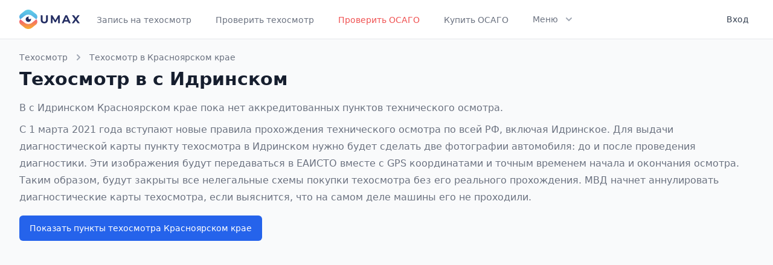

--- FILE ---
content_type: text/html; charset=utf-8
request_url: https://www.google.com/recaptcha/api2/anchor?ar=1&k=6LfAflImAAAAANeRbYi-QUYklb4WP9JpcOVCTlkV&co=aHR0cHM6Ly91bWF4LnJ1OjQ0Mw..&hl=en&v=PoyoqOPhxBO7pBk68S4YbpHZ&size=invisible&anchor-ms=20000&execute-ms=30000&cb=apled3lbe7ka
body_size: 48907
content:
<!DOCTYPE HTML><html dir="ltr" lang="en"><head><meta http-equiv="Content-Type" content="text/html; charset=UTF-8">
<meta http-equiv="X-UA-Compatible" content="IE=edge">
<title>reCAPTCHA</title>
<style type="text/css">
/* cyrillic-ext */
@font-face {
  font-family: 'Roboto';
  font-style: normal;
  font-weight: 400;
  font-stretch: 100%;
  src: url(//fonts.gstatic.com/s/roboto/v48/KFO7CnqEu92Fr1ME7kSn66aGLdTylUAMa3GUBHMdazTgWw.woff2) format('woff2');
  unicode-range: U+0460-052F, U+1C80-1C8A, U+20B4, U+2DE0-2DFF, U+A640-A69F, U+FE2E-FE2F;
}
/* cyrillic */
@font-face {
  font-family: 'Roboto';
  font-style: normal;
  font-weight: 400;
  font-stretch: 100%;
  src: url(//fonts.gstatic.com/s/roboto/v48/KFO7CnqEu92Fr1ME7kSn66aGLdTylUAMa3iUBHMdazTgWw.woff2) format('woff2');
  unicode-range: U+0301, U+0400-045F, U+0490-0491, U+04B0-04B1, U+2116;
}
/* greek-ext */
@font-face {
  font-family: 'Roboto';
  font-style: normal;
  font-weight: 400;
  font-stretch: 100%;
  src: url(//fonts.gstatic.com/s/roboto/v48/KFO7CnqEu92Fr1ME7kSn66aGLdTylUAMa3CUBHMdazTgWw.woff2) format('woff2');
  unicode-range: U+1F00-1FFF;
}
/* greek */
@font-face {
  font-family: 'Roboto';
  font-style: normal;
  font-weight: 400;
  font-stretch: 100%;
  src: url(//fonts.gstatic.com/s/roboto/v48/KFO7CnqEu92Fr1ME7kSn66aGLdTylUAMa3-UBHMdazTgWw.woff2) format('woff2');
  unicode-range: U+0370-0377, U+037A-037F, U+0384-038A, U+038C, U+038E-03A1, U+03A3-03FF;
}
/* math */
@font-face {
  font-family: 'Roboto';
  font-style: normal;
  font-weight: 400;
  font-stretch: 100%;
  src: url(//fonts.gstatic.com/s/roboto/v48/KFO7CnqEu92Fr1ME7kSn66aGLdTylUAMawCUBHMdazTgWw.woff2) format('woff2');
  unicode-range: U+0302-0303, U+0305, U+0307-0308, U+0310, U+0312, U+0315, U+031A, U+0326-0327, U+032C, U+032F-0330, U+0332-0333, U+0338, U+033A, U+0346, U+034D, U+0391-03A1, U+03A3-03A9, U+03B1-03C9, U+03D1, U+03D5-03D6, U+03F0-03F1, U+03F4-03F5, U+2016-2017, U+2034-2038, U+203C, U+2040, U+2043, U+2047, U+2050, U+2057, U+205F, U+2070-2071, U+2074-208E, U+2090-209C, U+20D0-20DC, U+20E1, U+20E5-20EF, U+2100-2112, U+2114-2115, U+2117-2121, U+2123-214F, U+2190, U+2192, U+2194-21AE, U+21B0-21E5, U+21F1-21F2, U+21F4-2211, U+2213-2214, U+2216-22FF, U+2308-230B, U+2310, U+2319, U+231C-2321, U+2336-237A, U+237C, U+2395, U+239B-23B7, U+23D0, U+23DC-23E1, U+2474-2475, U+25AF, U+25B3, U+25B7, U+25BD, U+25C1, U+25CA, U+25CC, U+25FB, U+266D-266F, U+27C0-27FF, U+2900-2AFF, U+2B0E-2B11, U+2B30-2B4C, U+2BFE, U+3030, U+FF5B, U+FF5D, U+1D400-1D7FF, U+1EE00-1EEFF;
}
/* symbols */
@font-face {
  font-family: 'Roboto';
  font-style: normal;
  font-weight: 400;
  font-stretch: 100%;
  src: url(//fonts.gstatic.com/s/roboto/v48/KFO7CnqEu92Fr1ME7kSn66aGLdTylUAMaxKUBHMdazTgWw.woff2) format('woff2');
  unicode-range: U+0001-000C, U+000E-001F, U+007F-009F, U+20DD-20E0, U+20E2-20E4, U+2150-218F, U+2190, U+2192, U+2194-2199, U+21AF, U+21E6-21F0, U+21F3, U+2218-2219, U+2299, U+22C4-22C6, U+2300-243F, U+2440-244A, U+2460-24FF, U+25A0-27BF, U+2800-28FF, U+2921-2922, U+2981, U+29BF, U+29EB, U+2B00-2BFF, U+4DC0-4DFF, U+FFF9-FFFB, U+10140-1018E, U+10190-1019C, U+101A0, U+101D0-101FD, U+102E0-102FB, U+10E60-10E7E, U+1D2C0-1D2D3, U+1D2E0-1D37F, U+1F000-1F0FF, U+1F100-1F1AD, U+1F1E6-1F1FF, U+1F30D-1F30F, U+1F315, U+1F31C, U+1F31E, U+1F320-1F32C, U+1F336, U+1F378, U+1F37D, U+1F382, U+1F393-1F39F, U+1F3A7-1F3A8, U+1F3AC-1F3AF, U+1F3C2, U+1F3C4-1F3C6, U+1F3CA-1F3CE, U+1F3D4-1F3E0, U+1F3ED, U+1F3F1-1F3F3, U+1F3F5-1F3F7, U+1F408, U+1F415, U+1F41F, U+1F426, U+1F43F, U+1F441-1F442, U+1F444, U+1F446-1F449, U+1F44C-1F44E, U+1F453, U+1F46A, U+1F47D, U+1F4A3, U+1F4B0, U+1F4B3, U+1F4B9, U+1F4BB, U+1F4BF, U+1F4C8-1F4CB, U+1F4D6, U+1F4DA, U+1F4DF, U+1F4E3-1F4E6, U+1F4EA-1F4ED, U+1F4F7, U+1F4F9-1F4FB, U+1F4FD-1F4FE, U+1F503, U+1F507-1F50B, U+1F50D, U+1F512-1F513, U+1F53E-1F54A, U+1F54F-1F5FA, U+1F610, U+1F650-1F67F, U+1F687, U+1F68D, U+1F691, U+1F694, U+1F698, U+1F6AD, U+1F6B2, U+1F6B9-1F6BA, U+1F6BC, U+1F6C6-1F6CF, U+1F6D3-1F6D7, U+1F6E0-1F6EA, U+1F6F0-1F6F3, U+1F6F7-1F6FC, U+1F700-1F7FF, U+1F800-1F80B, U+1F810-1F847, U+1F850-1F859, U+1F860-1F887, U+1F890-1F8AD, U+1F8B0-1F8BB, U+1F8C0-1F8C1, U+1F900-1F90B, U+1F93B, U+1F946, U+1F984, U+1F996, U+1F9E9, U+1FA00-1FA6F, U+1FA70-1FA7C, U+1FA80-1FA89, U+1FA8F-1FAC6, U+1FACE-1FADC, U+1FADF-1FAE9, U+1FAF0-1FAF8, U+1FB00-1FBFF;
}
/* vietnamese */
@font-face {
  font-family: 'Roboto';
  font-style: normal;
  font-weight: 400;
  font-stretch: 100%;
  src: url(//fonts.gstatic.com/s/roboto/v48/KFO7CnqEu92Fr1ME7kSn66aGLdTylUAMa3OUBHMdazTgWw.woff2) format('woff2');
  unicode-range: U+0102-0103, U+0110-0111, U+0128-0129, U+0168-0169, U+01A0-01A1, U+01AF-01B0, U+0300-0301, U+0303-0304, U+0308-0309, U+0323, U+0329, U+1EA0-1EF9, U+20AB;
}
/* latin-ext */
@font-face {
  font-family: 'Roboto';
  font-style: normal;
  font-weight: 400;
  font-stretch: 100%;
  src: url(//fonts.gstatic.com/s/roboto/v48/KFO7CnqEu92Fr1ME7kSn66aGLdTylUAMa3KUBHMdazTgWw.woff2) format('woff2');
  unicode-range: U+0100-02BA, U+02BD-02C5, U+02C7-02CC, U+02CE-02D7, U+02DD-02FF, U+0304, U+0308, U+0329, U+1D00-1DBF, U+1E00-1E9F, U+1EF2-1EFF, U+2020, U+20A0-20AB, U+20AD-20C0, U+2113, U+2C60-2C7F, U+A720-A7FF;
}
/* latin */
@font-face {
  font-family: 'Roboto';
  font-style: normal;
  font-weight: 400;
  font-stretch: 100%;
  src: url(//fonts.gstatic.com/s/roboto/v48/KFO7CnqEu92Fr1ME7kSn66aGLdTylUAMa3yUBHMdazQ.woff2) format('woff2');
  unicode-range: U+0000-00FF, U+0131, U+0152-0153, U+02BB-02BC, U+02C6, U+02DA, U+02DC, U+0304, U+0308, U+0329, U+2000-206F, U+20AC, U+2122, U+2191, U+2193, U+2212, U+2215, U+FEFF, U+FFFD;
}
/* cyrillic-ext */
@font-face {
  font-family: 'Roboto';
  font-style: normal;
  font-weight: 500;
  font-stretch: 100%;
  src: url(//fonts.gstatic.com/s/roboto/v48/KFO7CnqEu92Fr1ME7kSn66aGLdTylUAMa3GUBHMdazTgWw.woff2) format('woff2');
  unicode-range: U+0460-052F, U+1C80-1C8A, U+20B4, U+2DE0-2DFF, U+A640-A69F, U+FE2E-FE2F;
}
/* cyrillic */
@font-face {
  font-family: 'Roboto';
  font-style: normal;
  font-weight: 500;
  font-stretch: 100%;
  src: url(//fonts.gstatic.com/s/roboto/v48/KFO7CnqEu92Fr1ME7kSn66aGLdTylUAMa3iUBHMdazTgWw.woff2) format('woff2');
  unicode-range: U+0301, U+0400-045F, U+0490-0491, U+04B0-04B1, U+2116;
}
/* greek-ext */
@font-face {
  font-family: 'Roboto';
  font-style: normal;
  font-weight: 500;
  font-stretch: 100%;
  src: url(//fonts.gstatic.com/s/roboto/v48/KFO7CnqEu92Fr1ME7kSn66aGLdTylUAMa3CUBHMdazTgWw.woff2) format('woff2');
  unicode-range: U+1F00-1FFF;
}
/* greek */
@font-face {
  font-family: 'Roboto';
  font-style: normal;
  font-weight: 500;
  font-stretch: 100%;
  src: url(//fonts.gstatic.com/s/roboto/v48/KFO7CnqEu92Fr1ME7kSn66aGLdTylUAMa3-UBHMdazTgWw.woff2) format('woff2');
  unicode-range: U+0370-0377, U+037A-037F, U+0384-038A, U+038C, U+038E-03A1, U+03A3-03FF;
}
/* math */
@font-face {
  font-family: 'Roboto';
  font-style: normal;
  font-weight: 500;
  font-stretch: 100%;
  src: url(//fonts.gstatic.com/s/roboto/v48/KFO7CnqEu92Fr1ME7kSn66aGLdTylUAMawCUBHMdazTgWw.woff2) format('woff2');
  unicode-range: U+0302-0303, U+0305, U+0307-0308, U+0310, U+0312, U+0315, U+031A, U+0326-0327, U+032C, U+032F-0330, U+0332-0333, U+0338, U+033A, U+0346, U+034D, U+0391-03A1, U+03A3-03A9, U+03B1-03C9, U+03D1, U+03D5-03D6, U+03F0-03F1, U+03F4-03F5, U+2016-2017, U+2034-2038, U+203C, U+2040, U+2043, U+2047, U+2050, U+2057, U+205F, U+2070-2071, U+2074-208E, U+2090-209C, U+20D0-20DC, U+20E1, U+20E5-20EF, U+2100-2112, U+2114-2115, U+2117-2121, U+2123-214F, U+2190, U+2192, U+2194-21AE, U+21B0-21E5, U+21F1-21F2, U+21F4-2211, U+2213-2214, U+2216-22FF, U+2308-230B, U+2310, U+2319, U+231C-2321, U+2336-237A, U+237C, U+2395, U+239B-23B7, U+23D0, U+23DC-23E1, U+2474-2475, U+25AF, U+25B3, U+25B7, U+25BD, U+25C1, U+25CA, U+25CC, U+25FB, U+266D-266F, U+27C0-27FF, U+2900-2AFF, U+2B0E-2B11, U+2B30-2B4C, U+2BFE, U+3030, U+FF5B, U+FF5D, U+1D400-1D7FF, U+1EE00-1EEFF;
}
/* symbols */
@font-face {
  font-family: 'Roboto';
  font-style: normal;
  font-weight: 500;
  font-stretch: 100%;
  src: url(//fonts.gstatic.com/s/roboto/v48/KFO7CnqEu92Fr1ME7kSn66aGLdTylUAMaxKUBHMdazTgWw.woff2) format('woff2');
  unicode-range: U+0001-000C, U+000E-001F, U+007F-009F, U+20DD-20E0, U+20E2-20E4, U+2150-218F, U+2190, U+2192, U+2194-2199, U+21AF, U+21E6-21F0, U+21F3, U+2218-2219, U+2299, U+22C4-22C6, U+2300-243F, U+2440-244A, U+2460-24FF, U+25A0-27BF, U+2800-28FF, U+2921-2922, U+2981, U+29BF, U+29EB, U+2B00-2BFF, U+4DC0-4DFF, U+FFF9-FFFB, U+10140-1018E, U+10190-1019C, U+101A0, U+101D0-101FD, U+102E0-102FB, U+10E60-10E7E, U+1D2C0-1D2D3, U+1D2E0-1D37F, U+1F000-1F0FF, U+1F100-1F1AD, U+1F1E6-1F1FF, U+1F30D-1F30F, U+1F315, U+1F31C, U+1F31E, U+1F320-1F32C, U+1F336, U+1F378, U+1F37D, U+1F382, U+1F393-1F39F, U+1F3A7-1F3A8, U+1F3AC-1F3AF, U+1F3C2, U+1F3C4-1F3C6, U+1F3CA-1F3CE, U+1F3D4-1F3E0, U+1F3ED, U+1F3F1-1F3F3, U+1F3F5-1F3F7, U+1F408, U+1F415, U+1F41F, U+1F426, U+1F43F, U+1F441-1F442, U+1F444, U+1F446-1F449, U+1F44C-1F44E, U+1F453, U+1F46A, U+1F47D, U+1F4A3, U+1F4B0, U+1F4B3, U+1F4B9, U+1F4BB, U+1F4BF, U+1F4C8-1F4CB, U+1F4D6, U+1F4DA, U+1F4DF, U+1F4E3-1F4E6, U+1F4EA-1F4ED, U+1F4F7, U+1F4F9-1F4FB, U+1F4FD-1F4FE, U+1F503, U+1F507-1F50B, U+1F50D, U+1F512-1F513, U+1F53E-1F54A, U+1F54F-1F5FA, U+1F610, U+1F650-1F67F, U+1F687, U+1F68D, U+1F691, U+1F694, U+1F698, U+1F6AD, U+1F6B2, U+1F6B9-1F6BA, U+1F6BC, U+1F6C6-1F6CF, U+1F6D3-1F6D7, U+1F6E0-1F6EA, U+1F6F0-1F6F3, U+1F6F7-1F6FC, U+1F700-1F7FF, U+1F800-1F80B, U+1F810-1F847, U+1F850-1F859, U+1F860-1F887, U+1F890-1F8AD, U+1F8B0-1F8BB, U+1F8C0-1F8C1, U+1F900-1F90B, U+1F93B, U+1F946, U+1F984, U+1F996, U+1F9E9, U+1FA00-1FA6F, U+1FA70-1FA7C, U+1FA80-1FA89, U+1FA8F-1FAC6, U+1FACE-1FADC, U+1FADF-1FAE9, U+1FAF0-1FAF8, U+1FB00-1FBFF;
}
/* vietnamese */
@font-face {
  font-family: 'Roboto';
  font-style: normal;
  font-weight: 500;
  font-stretch: 100%;
  src: url(//fonts.gstatic.com/s/roboto/v48/KFO7CnqEu92Fr1ME7kSn66aGLdTylUAMa3OUBHMdazTgWw.woff2) format('woff2');
  unicode-range: U+0102-0103, U+0110-0111, U+0128-0129, U+0168-0169, U+01A0-01A1, U+01AF-01B0, U+0300-0301, U+0303-0304, U+0308-0309, U+0323, U+0329, U+1EA0-1EF9, U+20AB;
}
/* latin-ext */
@font-face {
  font-family: 'Roboto';
  font-style: normal;
  font-weight: 500;
  font-stretch: 100%;
  src: url(//fonts.gstatic.com/s/roboto/v48/KFO7CnqEu92Fr1ME7kSn66aGLdTylUAMa3KUBHMdazTgWw.woff2) format('woff2');
  unicode-range: U+0100-02BA, U+02BD-02C5, U+02C7-02CC, U+02CE-02D7, U+02DD-02FF, U+0304, U+0308, U+0329, U+1D00-1DBF, U+1E00-1E9F, U+1EF2-1EFF, U+2020, U+20A0-20AB, U+20AD-20C0, U+2113, U+2C60-2C7F, U+A720-A7FF;
}
/* latin */
@font-face {
  font-family: 'Roboto';
  font-style: normal;
  font-weight: 500;
  font-stretch: 100%;
  src: url(//fonts.gstatic.com/s/roboto/v48/KFO7CnqEu92Fr1ME7kSn66aGLdTylUAMa3yUBHMdazQ.woff2) format('woff2');
  unicode-range: U+0000-00FF, U+0131, U+0152-0153, U+02BB-02BC, U+02C6, U+02DA, U+02DC, U+0304, U+0308, U+0329, U+2000-206F, U+20AC, U+2122, U+2191, U+2193, U+2212, U+2215, U+FEFF, U+FFFD;
}
/* cyrillic-ext */
@font-face {
  font-family: 'Roboto';
  font-style: normal;
  font-weight: 900;
  font-stretch: 100%;
  src: url(//fonts.gstatic.com/s/roboto/v48/KFO7CnqEu92Fr1ME7kSn66aGLdTylUAMa3GUBHMdazTgWw.woff2) format('woff2');
  unicode-range: U+0460-052F, U+1C80-1C8A, U+20B4, U+2DE0-2DFF, U+A640-A69F, U+FE2E-FE2F;
}
/* cyrillic */
@font-face {
  font-family: 'Roboto';
  font-style: normal;
  font-weight: 900;
  font-stretch: 100%;
  src: url(//fonts.gstatic.com/s/roboto/v48/KFO7CnqEu92Fr1ME7kSn66aGLdTylUAMa3iUBHMdazTgWw.woff2) format('woff2');
  unicode-range: U+0301, U+0400-045F, U+0490-0491, U+04B0-04B1, U+2116;
}
/* greek-ext */
@font-face {
  font-family: 'Roboto';
  font-style: normal;
  font-weight: 900;
  font-stretch: 100%;
  src: url(//fonts.gstatic.com/s/roboto/v48/KFO7CnqEu92Fr1ME7kSn66aGLdTylUAMa3CUBHMdazTgWw.woff2) format('woff2');
  unicode-range: U+1F00-1FFF;
}
/* greek */
@font-face {
  font-family: 'Roboto';
  font-style: normal;
  font-weight: 900;
  font-stretch: 100%;
  src: url(//fonts.gstatic.com/s/roboto/v48/KFO7CnqEu92Fr1ME7kSn66aGLdTylUAMa3-UBHMdazTgWw.woff2) format('woff2');
  unicode-range: U+0370-0377, U+037A-037F, U+0384-038A, U+038C, U+038E-03A1, U+03A3-03FF;
}
/* math */
@font-face {
  font-family: 'Roboto';
  font-style: normal;
  font-weight: 900;
  font-stretch: 100%;
  src: url(//fonts.gstatic.com/s/roboto/v48/KFO7CnqEu92Fr1ME7kSn66aGLdTylUAMawCUBHMdazTgWw.woff2) format('woff2');
  unicode-range: U+0302-0303, U+0305, U+0307-0308, U+0310, U+0312, U+0315, U+031A, U+0326-0327, U+032C, U+032F-0330, U+0332-0333, U+0338, U+033A, U+0346, U+034D, U+0391-03A1, U+03A3-03A9, U+03B1-03C9, U+03D1, U+03D5-03D6, U+03F0-03F1, U+03F4-03F5, U+2016-2017, U+2034-2038, U+203C, U+2040, U+2043, U+2047, U+2050, U+2057, U+205F, U+2070-2071, U+2074-208E, U+2090-209C, U+20D0-20DC, U+20E1, U+20E5-20EF, U+2100-2112, U+2114-2115, U+2117-2121, U+2123-214F, U+2190, U+2192, U+2194-21AE, U+21B0-21E5, U+21F1-21F2, U+21F4-2211, U+2213-2214, U+2216-22FF, U+2308-230B, U+2310, U+2319, U+231C-2321, U+2336-237A, U+237C, U+2395, U+239B-23B7, U+23D0, U+23DC-23E1, U+2474-2475, U+25AF, U+25B3, U+25B7, U+25BD, U+25C1, U+25CA, U+25CC, U+25FB, U+266D-266F, U+27C0-27FF, U+2900-2AFF, U+2B0E-2B11, U+2B30-2B4C, U+2BFE, U+3030, U+FF5B, U+FF5D, U+1D400-1D7FF, U+1EE00-1EEFF;
}
/* symbols */
@font-face {
  font-family: 'Roboto';
  font-style: normal;
  font-weight: 900;
  font-stretch: 100%;
  src: url(//fonts.gstatic.com/s/roboto/v48/KFO7CnqEu92Fr1ME7kSn66aGLdTylUAMaxKUBHMdazTgWw.woff2) format('woff2');
  unicode-range: U+0001-000C, U+000E-001F, U+007F-009F, U+20DD-20E0, U+20E2-20E4, U+2150-218F, U+2190, U+2192, U+2194-2199, U+21AF, U+21E6-21F0, U+21F3, U+2218-2219, U+2299, U+22C4-22C6, U+2300-243F, U+2440-244A, U+2460-24FF, U+25A0-27BF, U+2800-28FF, U+2921-2922, U+2981, U+29BF, U+29EB, U+2B00-2BFF, U+4DC0-4DFF, U+FFF9-FFFB, U+10140-1018E, U+10190-1019C, U+101A0, U+101D0-101FD, U+102E0-102FB, U+10E60-10E7E, U+1D2C0-1D2D3, U+1D2E0-1D37F, U+1F000-1F0FF, U+1F100-1F1AD, U+1F1E6-1F1FF, U+1F30D-1F30F, U+1F315, U+1F31C, U+1F31E, U+1F320-1F32C, U+1F336, U+1F378, U+1F37D, U+1F382, U+1F393-1F39F, U+1F3A7-1F3A8, U+1F3AC-1F3AF, U+1F3C2, U+1F3C4-1F3C6, U+1F3CA-1F3CE, U+1F3D4-1F3E0, U+1F3ED, U+1F3F1-1F3F3, U+1F3F5-1F3F7, U+1F408, U+1F415, U+1F41F, U+1F426, U+1F43F, U+1F441-1F442, U+1F444, U+1F446-1F449, U+1F44C-1F44E, U+1F453, U+1F46A, U+1F47D, U+1F4A3, U+1F4B0, U+1F4B3, U+1F4B9, U+1F4BB, U+1F4BF, U+1F4C8-1F4CB, U+1F4D6, U+1F4DA, U+1F4DF, U+1F4E3-1F4E6, U+1F4EA-1F4ED, U+1F4F7, U+1F4F9-1F4FB, U+1F4FD-1F4FE, U+1F503, U+1F507-1F50B, U+1F50D, U+1F512-1F513, U+1F53E-1F54A, U+1F54F-1F5FA, U+1F610, U+1F650-1F67F, U+1F687, U+1F68D, U+1F691, U+1F694, U+1F698, U+1F6AD, U+1F6B2, U+1F6B9-1F6BA, U+1F6BC, U+1F6C6-1F6CF, U+1F6D3-1F6D7, U+1F6E0-1F6EA, U+1F6F0-1F6F3, U+1F6F7-1F6FC, U+1F700-1F7FF, U+1F800-1F80B, U+1F810-1F847, U+1F850-1F859, U+1F860-1F887, U+1F890-1F8AD, U+1F8B0-1F8BB, U+1F8C0-1F8C1, U+1F900-1F90B, U+1F93B, U+1F946, U+1F984, U+1F996, U+1F9E9, U+1FA00-1FA6F, U+1FA70-1FA7C, U+1FA80-1FA89, U+1FA8F-1FAC6, U+1FACE-1FADC, U+1FADF-1FAE9, U+1FAF0-1FAF8, U+1FB00-1FBFF;
}
/* vietnamese */
@font-face {
  font-family: 'Roboto';
  font-style: normal;
  font-weight: 900;
  font-stretch: 100%;
  src: url(//fonts.gstatic.com/s/roboto/v48/KFO7CnqEu92Fr1ME7kSn66aGLdTylUAMa3OUBHMdazTgWw.woff2) format('woff2');
  unicode-range: U+0102-0103, U+0110-0111, U+0128-0129, U+0168-0169, U+01A0-01A1, U+01AF-01B0, U+0300-0301, U+0303-0304, U+0308-0309, U+0323, U+0329, U+1EA0-1EF9, U+20AB;
}
/* latin-ext */
@font-face {
  font-family: 'Roboto';
  font-style: normal;
  font-weight: 900;
  font-stretch: 100%;
  src: url(//fonts.gstatic.com/s/roboto/v48/KFO7CnqEu92Fr1ME7kSn66aGLdTylUAMa3KUBHMdazTgWw.woff2) format('woff2');
  unicode-range: U+0100-02BA, U+02BD-02C5, U+02C7-02CC, U+02CE-02D7, U+02DD-02FF, U+0304, U+0308, U+0329, U+1D00-1DBF, U+1E00-1E9F, U+1EF2-1EFF, U+2020, U+20A0-20AB, U+20AD-20C0, U+2113, U+2C60-2C7F, U+A720-A7FF;
}
/* latin */
@font-face {
  font-family: 'Roboto';
  font-style: normal;
  font-weight: 900;
  font-stretch: 100%;
  src: url(//fonts.gstatic.com/s/roboto/v48/KFO7CnqEu92Fr1ME7kSn66aGLdTylUAMa3yUBHMdazQ.woff2) format('woff2');
  unicode-range: U+0000-00FF, U+0131, U+0152-0153, U+02BB-02BC, U+02C6, U+02DA, U+02DC, U+0304, U+0308, U+0329, U+2000-206F, U+20AC, U+2122, U+2191, U+2193, U+2212, U+2215, U+FEFF, U+FFFD;
}

</style>
<link rel="stylesheet" type="text/css" href="https://www.gstatic.com/recaptcha/releases/PoyoqOPhxBO7pBk68S4YbpHZ/styles__ltr.css">
<script nonce="ciBQaxmOEAjF2tz1mUqJDA" type="text/javascript">window['__recaptcha_api'] = 'https://www.google.com/recaptcha/api2/';</script>
<script type="text/javascript" src="https://www.gstatic.com/recaptcha/releases/PoyoqOPhxBO7pBk68S4YbpHZ/recaptcha__en.js" nonce="ciBQaxmOEAjF2tz1mUqJDA">
      
    </script></head>
<body><div id="rc-anchor-alert" class="rc-anchor-alert"></div>
<input type="hidden" id="recaptcha-token" value="[base64]">
<script type="text/javascript" nonce="ciBQaxmOEAjF2tz1mUqJDA">
      recaptcha.anchor.Main.init("[\x22ainput\x22,[\x22bgdata\x22,\x22\x22,\[base64]/[base64]/MjU1Ong/[base64]/[base64]/[base64]/[base64]/[base64]/[base64]/[base64]/[base64]/[base64]/[base64]/[base64]/[base64]/[base64]/[base64]/[base64]\\u003d\x22,\[base64]\x22,\x22S8Odwo4cK8Oow45VwonDj8O8c3M4SsKrw6xJQMKtVVjDucOzwod5fcOXw7nCkgDCpg8swqUkwqJDa8KIeMKaJQXDll58ecKCwofDj8KRw6bDvsKaw5fDpCvCsmjCvsKCwqvCkcKKw5vCgSbDo8KxC8KPSkDDicO6wpDDosOZw7/Cp8Oywq0HVcKSwql3cjI2wqQVwqIdBcKVwpvDqU/Dq8KRw5bCn8OuF0FGwoI3wqHCvMKdwpktGcKNDUDDocOHwobCtMOPwrTCmT3Dkz3CqsOAw4LDpcOlwpsKwphqIMOfwpUfwpJcZ8OzwqAefcKEw5tJW8K0wrVuw4BQw5HCnAjDjgrCs0vCjcO/OcKhw5tIwrzDlsO6F8OMOhQXBcKLTw55UcOeJsKeccOyLcOSwpbDk3HDlsKyw5rCmCLDmg9CegDCiDUaw7x6w7Y3wqXCjxzDpTTDhMKJH8OnwoBQwq7Dj8Krw4PDr2lucMK/[base64]/DhsKnw4gpw4XCsD0Mw4MSwqdVaUPDhDcCw6zDlMOCCcK6w4BOABNgHDHDr8KTMn3CssO/I2xDwrTCoG5Ww4XDp8OyScObw6/Cu8OqXFg4NsOnwoUfQcOFUVk5N8Ogw6jCk8OPw4/Cl8K4PcKlwpo2EcK3wpHCihrDo8O4fmfDoSoBwqt1wpfCrMOuwoBoXWvDhsOjFhx4LGJtwqfDhFNjw6vCrcKZWsOiFWx5w7IIB8Kxw4vCvsO2wr/CqsO3W1RbLDJNB2kGwrbDi2NccMO0wrQdwolDEMKTHsKEAMKXw7DDusKkN8O7wqLCvcKww64cw4kjw6Q6ZcK3bgxXwqbDgMOFwobCgcOIwrTDr23CrVbDpMOVwrFhwoTCj8KTaMK0wph3cMO3w6TCshUCHsKswpUsw6sPwpPDrcK/wq9eL8K/[base64]/DrMOMesOmCsOXdz9FwqHDiCVcwrrCpyLDrsO1w4APTsOKwo5aXcKfQcKfw7E5w5/CncK2XwnChsKlw5jDv8OnwpzCocKvTjs+w5AEVmzCqcOyw6fCkMObw77CssOAwr/ChQHDr25wwp/DucKPNg12XAPDrS9gwrvDg8Kmwq3DjF3ChcOkw5Blw4bCosK8w54XI8OLwpnDoXjDnwDDvmxMIT3CgVURSTQow6JjWMOvWRBaZgzDmsOqw59fw452w7jCug7DonfDr8KPwozCqsOowqkfEcOEYsOFHR1SOsKAw4vCjSdWMVzDuMKFWm/CrcKuwokCw7PCpjnCplrCnlbCvnnClcOGecKgS8KUL8K+PcOrI0EJw7U/wqVIacOFD8O3BAIPwprCscKswqLDmTRywr0aw4jCjcKAwoIefcOcw7/Clh7Cv3/DtsKcw4V2FcKiwoYSw7DDp8KJwqPCmQrCow8AKsOfw4clV8KCD8KoRixqf3Fzw5fDisKpSlIlZMO9woAtw48/[base64]/[base64]/[base64]/Ci1DCrDV6HWvCvcOCw7zCswXCjlMiPcOnw4MwA8OywpkMw7bCusOmGiRxwpnDvG/CrxrDrmrCuTgGZMO7DcOhwp4Pw63DhBpWwqvCtcKOw4XCuzDCoQ5uBzfCgcK8w5otIE9gU8Kfw4DDjiXDkxRxTQXCtsKkw7bCj8O3YMKNw6vCuQUGw7JmRFEDI0bDjsOIN8Kkw6tdwq7Cog/DmDrDj2FWc8KoaWw+Ql95ScK/dcOkwpTCjjjChcKvwpVLw5XDhQjDvMKIQsOXR8KTMWJoLW4BwqYfVFDCksKyalA6w6HDh1xrVcOqU2TDoCnDgE8AD8OrPgzDncO+wpbChnwKwo3DmRN9PcOMdWsgX0XCjcKTwqNWU2rDlMO7wq7CmsO4w74LwqXCuMO9wpHDkiDCscKhwq7Cmi/DhMKKw4fDhcOyJGvDvsK0GMOkwo9oaMK1DsOjGcKJe2gvwrF5c8O9CnLDo17DhHHCqcOOfw/CrE3CssOIwqvDiVzCj8OJwr8eEVIGwrRpw6kzwqLCuMKndMKXKcKzIT7Ds8KKaMOfaz1MwpHCusKbwpjDuMOdw7/DnMKyw6FEwpzCqsOjfsOHGMOTw65owoM0wowmKS/DlsOAcMOyw7Yuw74owrE8NG9gw4pAw7FUN8OWQHFCwrLCscOfw5zDpcKdSw3Dv2/DgHrDhUHCl8OWIcOSFSXDkMKVP8Kkwq16SS/CnlfDvkDDtlFCw7LDqxcywrXCrcOdwo5bwqVAE13DrMOIwr8JNEkqT8KIwrTCg8KAB8OHPsOiwpoYFMO7w4zDqsKGMgAzw6LCqiNXKCkjwrnCn8OTT8OlTU/Dl2VEw5IRCAnDusKhw7NVdRZ7JsOQwrU4fsKzDMKIw4Fpw5sGRDnCnAh5woPCqMKxFEwhwrwbw7EoVMKTw5bCuFTCkMOsV8OnwobCqD4wADrDjMOOwprCpm/DmU8Iw5JXGU3CgMOlwpANHMO2DsKXXXxjw5fChUFXw6kDISjDvsKfC2Rtw6h1wpnCvsKEw4NXwr3DscOPE8KdwpsQTScvEX9/[base64]/DvjfCn8Oyw5LClnFqJsOtw7DDlAo+FmjDtUA/w41tJsOfw6QVXEfCh8KCVxEQwod6NMOxw5rDi8OKXMK4F8Ozw5/CocK8FywPwrlBPcOLUMOxwqfDkS/DqsOWw4jDp1QJKsODexLCsF1JwqFEdSwPw6rCtQkfw4vCscKhw5UbU8OhwoPDncK2RcONwrzDqMKEwr3Ck2XDqVlSdRfDtcO/Jm1KwpLDm8KRwr9/w67DtcOkworCgRV+Xk5NwpZlwoXDnjgEw5Jjw5Eyw5XCksKoZsKCL8OCwqzCpcOFwovCnX0/w67DlcOYAwoEHMKtHRDDuRzCoCDCh8KsUcKHw5jDg8OnalXCvMKUw7guJsKzw6PDjEPDpcK6KivCiUvCuVzDljTDkMKdwqsLw7PDvxbDnVtGwr8nw7ULMsKPX8Oow4hewp5TworCl03Dk29Lw6TDuCHCn37Di3EowpnDt8Kkw5p8UUfDkQ7CuMOmw7ADw4/Cu8Kxwr7CgQLCi8KSwrvDpsO/w61LVzDCjyzDvyoeTXHDgGx5w5UWw7rDmU/[base64]/wqTDukvDtsOFM0nDg8OOw5ZgwogXwp0sw6/Dg1NeY8K4b8KCw6R4w78oWMOTbTl3JX/CswXCrsO0woHDoSxXwo/[base64]/CisKVwos9wr40LsKFLUdvVcKrwqFWOcOcDsOWw7nCuMOTw5nDlClkAMKSccKGVjbCoUZzw5orwq5BHcOBwqDDmVnCmEhyFsKmU8O6w7gmBGsdIREqVMKDwqHCpQ/Dr8KGw4/CrC89JwEtYSV6w6cjw7rDn3tRwrvDvxvCrHrCusKaOsKqT8OQwpZ6ZjzDq8KEBXvCj8OWwr7DuDDDrwIzwrbCkXQtwrLDiEfDp8OQw5UbwrLCkMKAw5gZwrwAwr1Twrc0LMKXK8OZJRLDicK2KgY/ccK7w45yw6PDkHzCqydww6/[base64]/[base64]/DscKAaMO+VMOlfBNpwrcFJsKTRERmwqYVw60mw6XDosKewrMLbCfDhsOSw4rDmyEOFgNYX8OWJFnDv8OfwqRjZMOVYkUXScOLCcOhw54dCllqc8KSaC/DgibCsMOZw4XCrcOfJ8O7w4MXwqPCpMKoGybCqMKVdMOifCNRVsKhNW/[base64]/CghBawqoOwoXCu0zDgAFhw4ZAwqzCn3zCicKBTsOZwqjCtikTwrrDmnR+M8KecUUww5Jlw4cuw7x0wrEtTcOcIcONcsOyYcOKFsOyw6/[base64]/[base64]/DicOMXBfCtzPDpwpsGsOww7lRwoQXwrILwopmwqYxw4VCBQ8+wrpZwrNEZ3DCq8KcN8KEKsK2FcKvXsO/XmjDoiwKw5JTIhrCkcO+M3ILQcKOZAnCpsOIQcOLwq3DisKcRhLDk8KiABXCmMKEw6/CgsOYwq80dsOBw7I3OSfCuinCqlzCr8OLXsKpf8OHemgHwoTDjStRw4nCsAh9V8OAwogcHmEMwqzDkMO7D8KSBg4GV03DkcKqw7hKw5rDnkLDkF7CvyfDgT9pwqLCt8Omw4QNIMO3w6rCgMKbw78SZMKzworChMKXT8OOY8Oww71JRC9twr/[base64]/W8ObwrYVZ8KNFMK2DcOpwpg2ScKEw71sJsOCLMKkIHp/[base64]/CuhTDlsKUwrkbwqAXWmJlcMK1w40+MmpVwqvDuz8mw5PDpsOydCAvwqs3w47Dm8OrGcO/wrbCjm8Bw47DjcO5EHXCoMKdw4DCghkaD31yw7pTAMKJajjDvATDoMK6CcKEHMK/wr/[base64]/[base64]/DsXDDonNrw5rDvsKWwp/Chg3Dt8OVw4DCulfCl0zCrDzDr8OeAFPDmCTCv8KwwprCmsKmA8KKRsKgUcOOHsOqw4HCtsOWwovDiUcbKCYlaWtAXsKWGcOFw5rCt8Ovwo5RwrzDo1wGOMKeeCNIJcOnZkNVw6QdwpIndsKwWcOpLMK3cMOFP8KOw6kPXl/CrcOtw5cPOMKrwoFFw7zCllnClMOIw5PCjcKHw7vDqcOPw5Q9wrpYIsOwwrMJXEnDpcOLGMKww74tw7zCqwbChcOww5fDkBrCg8KwYBkQw4/DvjstW2IOeVUXdhB0wonCngF1AMODYMKyECUga8KDw5/DmEpJbl3CjQNCbnsoK37DonrDtgvChgLCsMKoBcOIb8KQE8KiDsKrZ0opGTVRQ8K+GlwdwqjCn8O0R8KKwqR2wqo2w57DgcOgwok3wpbDqzjCnMOoC8KEwph5JQcKPiPDpjobCzHDmgXCiFEDwoIYw7HChBIrZsKvOMOIWcK/w6XDiGV1E2PCqsOIwpo4w5YRwpXCkcKywrVRSXgZMMO7VMOYwr4Ew6IcwqEGbMKXwrxsw59IwoFZw7XDi8KQPsOPbVBww6DCo8ORKcOSfTjCkcOOw5/[base64]/DiMKCw4rCi8OMGi1OwrDDrsK5JFzCocOpwrXDrMOmw7bCisOJw4IKwpjDkcK9f8OkTcO3Ni7DkXjCpsKrXi/Cs8OUwqPDisOsH2sSJCQbw7tQwph3w6dhwqt/AWXCsWjDmB3Cn2AtVMOmSCg7w5F1wp7DkW7CiMO4wqhDdcK5TwfDjhjCh8KDD1LChVLCqhotYsOMc1cdbF/DvsOgw4c0wo0/XMO3w5rCuHTDh8Ofw7ULwozCmkPDkhYVVxTCgHEVUcKtLsOnGMOIbcOKPMOcTjrDocKlPsO9woXDksKmLcKAw7lvNkLCvHbCkwvCk8OGwqtZB2fCpx3Ch3VLwpRlw5dcw5Redm1bwrc0a8Oew5RewrJDHkbCisOjw7/DnsOOwqUdZArDuR4xM8OCb8Obw7cDwpPCgMOGP8O1w6nDtkDDlQTCkXXCuk/DnsK1JXvDpT55J3bCtsOMwr/Dm8KZw7rCnMKZwqbDsxlhSAhSw4/DnxltVV5AJX0dW8OUw6jCpR8Qw7HDrzhswrx3bMKJEsObwqfCuMOfdlrDvcKbLVQHwovDucKZWi89w41jVcOewpPDrsKtwpcEw4xnw6/Cs8KQPMOIPGAUEcO7wqQvwoDCvMK/QMOvwpTDuGDDisKOS8K+YcK7w6xWw5PDq2thw5zDs8KRw4/[base64]/DvcOuw5/DtUxxwpnDlnXCs8Ogw4LDjkhJw7lsccOKw4TCr2Ayw5vDjMK7w4F/wrPDsW3DqnHCrnTCvcKawovDtHjDp8KKecOYQSTDscK5fsK5C3pvW8KhY8Otw77Dj8KrX8OTwqjDk8KPT8OBwqNVw7HDicKOw4tHDnzCoMKpw5R4YMOhfHrDkcO0FkLCiAc2a8OWIX/Csz4OAMK+McOaa8KLfTM6QzA9w6fDn3oIwpM1AsKjw4XCn8OJw5tFwrZFwozCt8OPBsO/w4ZuNAPDpMO3GcOYwpAyw70aw5DDjMOlwoYNw4jDhsKcw61kwpfDpMKxwqDCu8K8w7JWJ1DDjsOmPcO6wrrDmgRqwq3Dr11ww6pfw5YdLsKHw6cew7x2w7rCowlfwqbCiMOCTFbCkwhIHx8RwrR/DsK+USw6w41kw4DDhcOhN8Kwa8OTRUPDssKaZxbCp8KQKnxoRMOKwovCunnDiy8SZMOTYGHCvsO0VmYYJsO/w43Du8KcE09nwqLDvSXDmcK9wrXCjcOnw54Vwq7CpFwGw6xRwr5Cw6gRUQTChMK1wqYMwr9VXWMyw6k8GcOtw6PClw9mP8OrecKnN8Kew4/[base64]/[base64]/[base64]/w7zDsXfDnsObw4kgVgHCggtbN1/DtMK8emJpw6/CqsKmSW5tQcK2QW/[base64]/ZsK5QsKQwobDumbDuEvCpWxvMybCusO9wq/[base64]/Cn1fDvGAWdyTChcOFw5vDtDUFIUMBJcKvwpAqwqlcw5HDg0cSeirCoh/Cr8KQZ2jDhMOmwqQ2w7gUwoxgwqlAA8KDRHUAV8OAwpPDrk8iw4bCs8Ogwr9MLsKcfcO2wpkJwpnCpCvDm8KOw7/Cj8OEwpliwoLCtMKRVERbw53DhcKDwooPUsOVF3Y2w6wcQWXDpsO3w4hmfMOqQiZSwqXCoH16dlB6BcOwwpvDr0Mfw6wsfMKRDMOQwrvDuG7CjAXCocOnasOLTwrCt8KvwoPCr0gRwq9cw6UZC8KNwpo7XwzCuUY6WwBWCsKrwr/Cqw9GeXY3wpLCgMKgUMOowoDDhzvDtXXCs8KOwq4kQxJdw6l7HMKkLcKHwo/Dp1k3IMKDwpxIMcK8wq7DuQnDnXPCnWlac8Osw68RwpJbwrdOc1jDq8OldHgzN8KfSGwKwq0KGF7Cl8Kvwq01MMOSwrgXwo7DmsKew6ocw5HCj2/CoMObwrNww4zDucK1wqxtw6Ynf8KyJMKVPmFRwrHDkcO/[base64]/CucOscsKZMcOnEUotfDzDscK9bcKzw5lbw5/Cvl4VwrQCwo7ChsKgWD5DQBVZwp/Dq1XDpD7CknfCn8OpAcKZwrHDnSjDu8ODTTzDtgppw7EzQsKEwpHDnMOeA8O0worCisKAXFTCrmbCjhPClGnDiAs0w4IoXcOlYMKGw68iY8KZw6zCusKGw5QEDQLDuMO/RRF5NsKKVsOZDHjDmm3CtcO/w4grD3bCkFJowqcwNcOXK3Jzw6bDssO9dsKDw6fCjD9GVMKgUE5GfsKhDWPCncKVNlzDrMKnwpN1dsK3w6bDm8O3H3dUawfDhQotOsKnM2nClsOOw6DDlcOsEMO3w7dpMcOIDMKHSjQNDT/Dripaw6AtwpfCk8OaEMO8asOTX1xEUzDCgA01woPCnHDDnAdAZUMvw4heVsK7w5ZGex7Dj8O4QMKna8OhFcKKFENDPxrDq3TCusO1fsK6IMO/wq/Ch03CtsKNEXcOCnPDnMKodSxRIXo+ZMKLw4/CjkzDryvDn01vwpE+w6bDmSnCoGoeRcOzwqvDkl3DmMOAbCDCnDhOw6jDgcOCwoM2wpAeYMOLwqXDusOwIkdzZiDCkDoPwpEcwp1AOsKTw47DsMOvw7wZw78CdA4gY2jCpMK0JS/[base64]/[base64]/CmsO8L8KULsKNwp/DmMKvw48cQsKzPMKbY8KZwqQ6w74hGHxZBgzCmcKAVBzDvMOKwo9rw6/DqcKvbFzDgQpAw6LCtl0MKn5cDsKfccOGS0t/wr7DoFBrwqnCpRQJe8KgaVbDn8K6wpMnwp91wowqw7XCgcKxwqLDo27Cu2h/w71UVcOCVzHDucK4bMOzDArDmTYfw7LCl0LCuMKgw6/Dvw0cAEzCjsO3w7BtbcOUw5Rrwr/DoWHDlxQUwpk6w7oswo3Dnyh8wrc/NcKJXSRHVi3DrMOkfRjChcOxwqJIwoxww7PCm8OPw7k1e8Okw68dXDjDnMKzw40swoI+asOFwpFZHcKiwp/CgD7DvWzCpcOjwoZeekQTw6d8b8Kban4bwpgQFMKlw5bCo3p9FsKOWMKsQcKFF8OTNHHCjVzCj8KyJ8KlMmM1w605B37DpcKmwrdtWsKEFcO8w6HDojvDuAjDrCwfVMKGNcOTwpvCqE/[base64]/Ds8KvNcKNCMOBCAzCv8K1w7DDjcK7w7dDwp9aMTvCoznDjRFcwpTDm3g/GGrDtURwURgQw6XDvsKrw4lZw47CksKoIMOoBMO6CsKVJwpwwqXDhifCtDvDpQjChFPCo8KhBsOxRDUXGlZqHMKBw4sQw65fAMK/[base64]/CjcKwXDdjZVY+c3Vnbx5fwqdSwqLDthEvw6g/w4YGwosrw6Qdw60rwrplw5HCsRvCuUNIw7bCmX9gJSUwWVI8wp1+EUkSVmjCm8OIw6DDkm7Dr2PDjzvCgnk3OiV/Y8Opwq/DiCYGSsOCw7hHwobDhsOFwrJiwrJMX8O8aMKxAwfCkMKAwp1YM8KMwppCwrvCgjTDiMOKPAzCp0sAWybCmMO8SsKVw48ww7LDr8OVwpTDhsKLLMOfwoJ0w53CtDvChcOZwo3DmsK0wrZrw6Z/QGxpwpUnKsO1DsOGw7hvw77CvcKNw6liKh3CusO+w5PCggHDv8KdOcOUw5jDjcOzw4HDicKow7HDmz8aOUEKP8OwYwrDhzLCtEM3dGYTasOHw7PDlsKxXsKaw5YxUMKoNsOyw6MrwqohP8KtwpgPw5nCh3csXl0/wr/CtELDgMKkJlPCr8KPwqMrwrnCuALDnzBhw40FKsK9wqZlwr05LlfCvMKEw58MwpDDkAnCiiVyNVPDhsOJLCozwocnw7BCbD3CnSrDpcKSw6Ygw5zDqXkXw7sAwoNFH1nCj8KbwpAawqIRwotXw5pqw5JjwqwBYAETwq3CjC/DksKnwrLDjkgqHcKHw5jDp8KKLnI4LirClMK3OC/Do8OXUMOsw6jChTdkGcKdwpo8HMOAw6hFd8KhIsK3eFVRwoXDjMOiwqvCrV8Bw7RewrPCsWXDtsKmS19vw6l/w41MGynDpsK0f3DCvW8qw4Rdw7Q8RMO0SRwMw4rCqsOuO8Krw5FmwopnbWo1fDTDtWYpA8OKZjTDncKWPMKdVk0oLMObFcKaw4fDmRDDusOawrY3w6JAI3xzw4bCgg8/ZcO7wr1gwozCpcOeIVcxw5vDri8+w63DmRopOnPCi1nDhMOCcFl6w6zDtMOSw7sIwqjCqHnChkbDu2bDuUMxBSrCgcKww5d/[base64]/Dvl/[base64]/DtWjDqx0Mw4MMS8OFT8O2w6XDoCbDgEsRQ8OcwoZcQ8OQw4vDu8KUwp1HKkIMwonCpcOlRQBqYmXCjwgjKcOHfcKsG0AXw4rDlQXDgcKKWMOHfsKFFcO5ScK6KcOMwqF9w4liBjDDnhhdGDnDlyHDsDdSw5IWV3NmfRZdLT/CsMKWcsOKBcKbw4TDuCLCpBbDk8OEwoHDpShLw4rCo8Omw4oEP8KLaMO7wobCuTPCtS7ChDIMfMK1RX3DnD1fNMKzw7EQw5RZdMKIeThlw67DhBlzR1tCw47DqsKbYR/[base64]/DtcOnw6zDvsKTwokAw5JEw7p7LcOiwooKw7PDq8Ktw5JYw73Ct8KjBcObacODXcK2MDN4wrodw70kGMO1wq99RxXDtMOmDsKIUVXCp8OywpfClSvCicKVwqU2wohnw4ENw4jDp3YiCsKfLGJWUMOjwqFaLkUNwoHDmEzCrGRswqHDuA3DjQ/CsEkDwqEjwozDvjoJFj7CjWbCg8KSwqxnw7VmQMK/w4rDpyDDpsOXw5lIw4/DisOrw7TCu3rDscKvw7lAS8OpMQHChsOhw7xUSUtyw4A2bcOwwo/CpmDCtsOkw53ClR7Cg8O6aw3Dlm3CuDfCiBp1HMKQZsK3a8K8UcKaw55TcsKtQWNLwqh2I8Kqw7TDlw0pP3xxXAQnw47CpMOrw7QzVMOrejMIcTpcRMKwL3NwLDNhLgkBwpI8XcKow6otwqXChcO2wqN5VRZFIsOTw6t7wrvDvsO7QMO/[base64]/[base64]/DgSc0w4FqPlzDjB0oPVzCpsKqMMKDw4LDgHsOw4M6w7M5wpPDgA0vwqrDsMOVw75cwqbDg8OFw7IzeMOawoDDpBUcecKaEMOjGCUzw5ZaWRHDn8KibsKzw4AJL8KjVn/Dg2TCrMK+wpPCtcOvwrlTDMKBV8KDwqTCrsKaw5tMw7bDijHCocKMwo8tViVjMDYGwonCp8KlNcOYHsKJEzfCjgDCt8OVw65QwqVbU8KtRUg9w4nCtcOzWldKbCjCkcK+PkLDtH1nYsO4G8Kjfzovw5nDh8O/wrXCuRUeXsKjw4TCosOIwrxTw7hvwroswqDDjsOJB8ObOsO0w6QVwo4oBcKMKG0lw43CtDs9w6/CkW8WwpPDqg3Dgnksw5jClsOTwrsMNw3DssOiwrEhFMKEB8O5w6VSPcOAbxV/LXDDj8KrccOmYcOpFQVje8OCHsOHWUY9ISXDocOrw4A9ecOGWgovLG15w4DCp8OySEvDtS7CsQHDuiXDrMKJwpNpHsO1w4fDiBHCncOVEBPDh3lHcB5XFcKsdsK3BzLDgwxGw6xYCi7CuMKqw5nCi8OBBAEYw6rDrkNXbR/[base64]/DnELCvWlaw5PDscKjwovDksO5D8OQwqnDi8K/wqpBUMK3b2lzw4zCi8OMwrbCnmwsHTkvL8KsJmPDk8KPaQnDqMKZw6DDkcK9w4DCicO7R8Orw4vDu8K1TcKEA8Krw5JXUQvCpW9nUsKKw5jClMKYecOMdMO6w4MCU1jCvy/CgW9kG1BTXh5iHQcKwrM6w6ILwqDCgcKULMKRwojDoXVEJl4idsKWdRzDg8Ksw5fDtMKhVGLCt8OtCFLDlcKfJlrDvTxmwqbDsH16wp7DrTddBjfDhMO0Rl8rTyFSwr/Dq3BOJQgCwo4SE8OnwpdWCcKTwo1Bw5piVcKYwqnDq1hGw4TDiGzDmcOlanzDiMKBVMOwHsKlwrbDkcKFKEVbwoHDhlVpRsK5w6tUNx7Clk9Yw6QUJz9HwqHCgDYGw7LDgsKdDcKrwqzCkTPDoHYlw7vDtyJ2LmJdHmzCkDJgVsO/[base64]/[base64]/DicOaw4/[base64]/wrxiDcORBEzCgH/DrnPCncKTwpzCpQEUwpJ0NsKcMcO5EcKYGMOcfDXDmcKIwosAIgzDj1t5wrfCoChiw5FrPnhCw55xw5tKw57DgMKEfsKIBzIFw545DsKowqbCusO6d0TCtHkMw5o6w4TDs8OvRW/Dk8OMcETDssKCwrvCqMO/w5DDrsKDdMOoAl/DncKxMMK8w4oWTgLCk8OAwqk9PMKVwp3DnFwvScOmPsKcwoTCq8KJPwfCqsKQBMKZwrTDmDvCnwPDk8OfHRoQwq7Dt8OVfSw5w5gvwo0cEsOIwo5kMcKDwr/DlC7DgyABHMKKw43Chg1ww5nCjg9kw4tLw4AUw4YLNBjDux/[base64]/[base64]/SyNlH8KSUVfCtSsbw6PCmsKBCcOcw5DDsyvChw7DiUXDuSzClcKhw5DDlcKhw64two3CjWHCkMKkLCJaw6AMwq3DssO1woXCpcOwwpN6wr/DksK6J2DClk3CtQJVP8OzDcOaPm5eDRXDiXUnw793woLCq0gAwq0rw5RoKhHDr8KJwq/DhcOKUMOYFMKJdgDDrg3CgUHCqsOSD1DCnsOCGSotwoLCoUzCncKwwrvDqC3Clj4NwrRZDsOqREgHwqgHEQfCqsKMw49jw7oxXTXDkXc7wolxw4DCtzfDtsKowoBwdRDDsRjCrMKiDMK8w7V4w7gAD8Otw73Cn3HDqBjCq8O4YMOaRlbDixcmDMO6FS0mw7/CmsO8ah/[base64]/DnyIOH8O/wpDCpGNfwoBIFsOnfFPCjDbCs8KXw4VQw7XCocO5wq7DpMKtL3jDtMOOw6tKMsOawpDDvGwrw4AODzJ/wrdWw5bCn8OGSBxlw45mw7jCnsKqH8Kjwo93w7csXsKmwqAKw4bDlQNkHBJrwq1kwoTDuMK8w7DCuylrw7Zswp/DrhbDk8OtwqxDR8O1HWXCkzA1L0LDgsOyfcKpw6F9ATfCpQMFCsOkw7DCpcKcw7rCpMKEwrjCocO9NRnCv8KNasKfwonCiQRHAMOdw4LClcO7wq/CvgHCp8OxFyR6OsOIM8KKCTlwWMOpPx3Cp8K/CCw7w4kAcGlYwofCm8Omw7jDrcOkYzlFwqElwolgw5LDp3FywrxEwpnDucKJXMKLwo/[base64]/DmAXCgyPCqMKQBRTDvjDCtsKKW1nCggcDQ8OBw5fDjRYWWjXCgcKyw6I+dF8RwoTDtRvCkXJ5DQZuw5/CmVofTGAeKizCnANEw4rCvw/[base64]/[base64]/BcKgw5RCw5/Dt3DCg8KXwqTCkVMrw5lSwqHCni7CuMKhwqZ9Y8ONwr3DvsOGZgvCkAFtwp/Clk1DUMOuwpUaRmjCjsKxQXjCksOec8KNG8OqP8KsAyvCkcK4wrLCmcK1woHDuBATwrM7w7F+w4IMZcK+wpERCF/[base64]/ClsOBw71KQhTCjnNowpE0wpnDi8K2Q0UwwqvCgUgbHQk7w5jDmsKJM8OMw5fDgcOHwrLDscKQwoUuwphMKAF8bsOvwqbDvVcww63Dr8KtTcKCw57DmcKswrLDtMOqwpfCrcKrwqnCoU/DjmHCm8KZwpk9XMO/[base64]/CkUdtd156w6YnFcOfw5wIwqZqwrjCo8KIRsOCWwLChHrCmXHCiMKrOmcUw43Dt8O7SR3Co1ICwqjDq8KXw6LDmQpNwqgiWnXCgMOmwp4Aw7tywpsbwqvCgDLDgsOaeyfCgG0NGgDDuMO2w7PDmcOCaFRcw7fDrcOow6N/w48cw5Z8OiTCoHrDksKMw7zDpsKvw6ppw5zDhFrCgihlw6DCvMKtelx+w7glw6vCjl4NK8OIF8OoCsO+dMOIw6PCq2XDp8Oww5/DqFQIPMO7JcOjRlzDlRx3fsKRVMKmwqTDj3gAbizDicKRwrLDhsKswqMtJhvCmBjCgFgKLHZnwop4RcOww7fDn8KHwpjDmMOmw53CtMO/[base64]/w6rCjx/DuF/CrHHDmxMiRMOQecOYEcOmYiHDh8KswpUew5PDi8OGw4zCp8Oswo7Dn8OywrbDj8Ksw4APdApGW3DCo8K1MUZ3wrsSw4sAwrjCnTzCiMOie33CgUjCrV/Ck0hJOSXDsC4Jdi0wwoAnw7YSaC7Dh8OIw7jDqMOOMklyw5J+AsKgw4Yxwp9bXcKMw7PCqDckw7pjwq/CpShDwpRTwovDtSzDs1vCq8O1w4TCtsKVLcO/wrbCiUE3wrYhwrNowpNIfsOIw5tUVndyFA/DomrCq8Ozw5DCrzDDpcKPNQTDtMOuw57CrcOFw7bDosKbw78BwppJwoZNZGRUw5w0wpgXwqXDuyHCqFBAJDdfwrvDjC9dwrbDpsOjw7TDtRl4F8KHw5MSw4/CvsOyQcO8FArCjRDDom3CuBkMw5lPwpLDqiBoTcOCW8KAKcK2w4pbZGBkFz/Ds8OqX0IlwpvCuHjChhfCjcO2fMOvw4oBwq9rwq8dw7PCpSLCjAdbaToSRWfCvQrDuTvDhxw3Q8Ofwqgsw6/CjQPDlsOLw7/Dm8KIfmzCqsKYwpUKwoHCo8KHwrsmW8KUdsO2wo3Co8Oewp5iw7EhPsOowpPCpsOSX8Kdw60eTcOiwol9bwDDgwrDucOxSsO/UcO6wpLCi0McGMKvDMOowoExwoMIw40XwoBpPsOoIUnCnAY8w7I4BSYhFkzDl8K5wpQdNsOJw6zDk8KPwpZ5U2EHEcOtw7BEw6laPFgbQkDDh8OcGXPDssOdw5sdADnDjsK2wojCm2PDjAzCl8KHREvDlTsQDGTDh8OXwqPClcKOS8OVH0FbwqcMw6PCisKsw4/[base64]/MMKtKsO+NVJ/[base64]/CqwIQHTECw67Du2Mgw6sYw78ewqDCnsOVw7fCkCU/w4sTAcKqPcO2R8KaYcK9enLCgRBBZQNWw7rCvsOCUcOjAQTDosK7XsOzw4xwwp7CrXbCmcO4wp/[base64]/[base64]/Di8OoHsOZWGnDnXR+Ow4/Wyxdwq3Cr8OeN8KQZsO/w7bDjmvCi1PCrl1Awr1vwrXDgE9cYiNACsKnCTVbw7zCtHHCicOxw58FwpvCqcKJw6/CtsOPw5A4wrTDt3Vaw7jDnsKBw6LCsMKpw7/CrhNUw5xaw6LDm8OTwpPDvGnCqcOzw7JvBToMMGLDim1lcDnCqRrDkSAbacK6wo/DjW3CqX0aPcOYw7h8FsKPPgLCq8Kiwot5M8OvDh3CtsK/wonDgsOLwpDCvwfCmRc+dgsPw5bDmcO/MsK/[base64]/eMOgccOaNcOYw5QFcWUWaCtIwrfCgMOyWHwePAjDjcKYw4Imw7TDmCxfw6cxdig+AcO5wqpXFMK1Azp6wojDpMK1wpQ8wrhYw7V+C8OXw5jCusO2YsOrXjMXw77CpcO/wozDtVvDm13DvsKMY8KLalU9wpHCj8KbwqNzSVV8w63DlXnCkMKnCcK9woITYg7Ds2HCh3pIw51pAgE8w69pw6XCoMOGN2DDrn/[base64]/Cj8OgGCjDrMOLwrIrwr7DtMOcTMOCw6zCmMKNwrvCgsODwoPCrcKWb8KPw5PDpWw7J1fCk8Okw7nCs8O/VgsFbMO4cGBOw6I3w47DsMKMwp7CvlbCoG8sw5p2JsKHJMO1e8KbwqYSw5PDkn8Yw7ZEw6rCnsKww78hw41Zwo7Dj8K+YhwRwrFxGMOuWMOXVMOoRm7DvQ0FWMORw4bCkcOvwpF5wo9CwpRmwpRIwpcxU2DDoDp3TSHCgsKOw6kPGcOtwoImw47ClDTClSBYw5vCnMO/wqMDw68/IMOewrteDFFncMK9cDTDnhrCp8OEwrdMwrpKwpDCvVbCshUnTGAFEMOGw7PCp8KxwpN9QRhWw40ce1DDuWlCKCQjwpQew5E6UcKxHMKncm3CkcKGNsOTBsK/PW3Di2AyOyJew6IOwpYXG2EMAQwSwrTCvMO7H8Ouw6/[base64]/CmsOTZH81w6d0I8OpSGgBPcOuNsKgwrLCusOkwpDCocOzVcOEXhFXw5fCjMKRw4U8wpTDpDPCj8OmwpXCinrCmQ3DsWQqw7nCqmp3w5zCtzfDlW44w7PDtG/DssOdcl3CmcO9wq4ubsOoBj0QNsKawrc8w4DDh8Ksw6bCiBEGasOMw5bDi8OKwq16wr1yAMK1bhbDvm/Dl8OXwrDChcKlwqh2wrTDuFHCjyfCjcKQw5FlW01ZdUbDlHfCrB/Dq8KJwoDDjMOpLsOrc8OLwrUvHMKJwqBow4x3wrxfwr0gA8OSw5/CgBHCv8KFK084JMK9wqbDsC9PwrtSSsKrMsOBZxTCvSBIImfCtStFwpcbJsK7UsKtwrvDrm/Ci2XDvMKlJsKowqjCmU/DtVrCiB3DuhEfe8OBwrjDnRFYwrd/w4LDmntaBisRGl9cworCoivCmMKEEBfDpMOZHTQhwowjwrItwrF2wpbCsVQ9w7jCmS/Cv8OdeU7ClANOw6rClit8MmTCo2MLccOKbkPCv3E2w4zDjcKrwpwGZFbCjlUKPcKlNcOcwonDnjrCt1PCiMK6eMK1wpPCgMOfw6QiHV7CrcO5XcKVw4oCGcODw5Nhwq/DgcKYZ8ONwp8zw6EzWMOYb27CvsO+wpQSw6/[base64]/[base64]/w7nDj8K9w4jCpXRewoQMJgnCmcKewrJGCcKQaWtowpgWa8Onw43Cm14OwoHDuH3Dj8OBwqkXFWzDsMK+wrpnHjbDk8KUIcOLScONw4IEw7UNKhPDmMK7K8OvOcOzOWDDtEoLw5jCs8ODAkDCpUTClylDw4XCmS4dL8O/P8OKwqDCrVg2wpjDpH3DqmrCiWfDtEjCkRnDh8KfwrUzRMORViXDsjzCu8OOAsKOSl3DrhnCq3vDtAvCn8OgIAZSwrhCw7nDqMKnw6/DiHjCpsO7wrfCtMO9eiLCoCzDucOeAcKCbMOQcsKeesOJw4bDscOYwpdrIkHCrQvCjMOfUMKuwpfCu8KWPXYjG8OEw6tANyEdwoxDLhHCiMODHcK2wpgyV8KJw7s3w7XDisKXwqXDq8Oqwr/[base64]/Ck8OTPy5WOMKyw4JVwoPCtsOOcmLClx/Cm8K6w48pw6vDq8OdA8KMLzfCrcONHh3DisOTwpvCscOQwq0bw7bDgcK3ZMKCF8KxNELCnsOYaMK4w4kaeFMdw7bDlsOJClsXJ8Otw74YwpLCi8OZCsOewrYGw55FOHhYw5hQw5tafQ\\u003d\\u003d\x22],null,[\x22conf\x22,null,\x226LfAflImAAAAANeRbYi-QUYklb4WP9JpcOVCTlkV\x22,0,null,null,null,1,[21,125,63,73,95,87,41,43,42,83,102,105,109,121],[1017145,652],0,null,null,null,null,0,null,0,null,700,1,null,0,\[base64]/76lBhnEnQkZnOKMAhnM8xEZ\x22,0,0,null,null,1,null,0,0,null,null,null,0],\x22https://umax.ru:443\x22,null,[3,1,1],null,null,null,1,3600,[\x22https://www.google.com/intl/en/policies/privacy/\x22,\x22https://www.google.com/intl/en/policies/terms/\x22],\x22rfExmFiCxIVeGilVfR4sj1R0G09pUhladSMeCNnLrQA\\u003d\x22,1,0,null,1,1768977225462,0,1,[32,242,79,75],null,[67,83,97,112],\x22RC-RfPN-BTopLV1nA\x22,null,null,null,null,null,\x220dAFcWeA6URhlWg62Rfo2GIknL0m8m5Qho2XTUQipOU6E11OR4BLrIyO7C7C3jCMTtisvKlkYW7s1AekRHhv0Sv0fuSFTdTxAclg\x22,1769060025514]");
    </script></body></html>